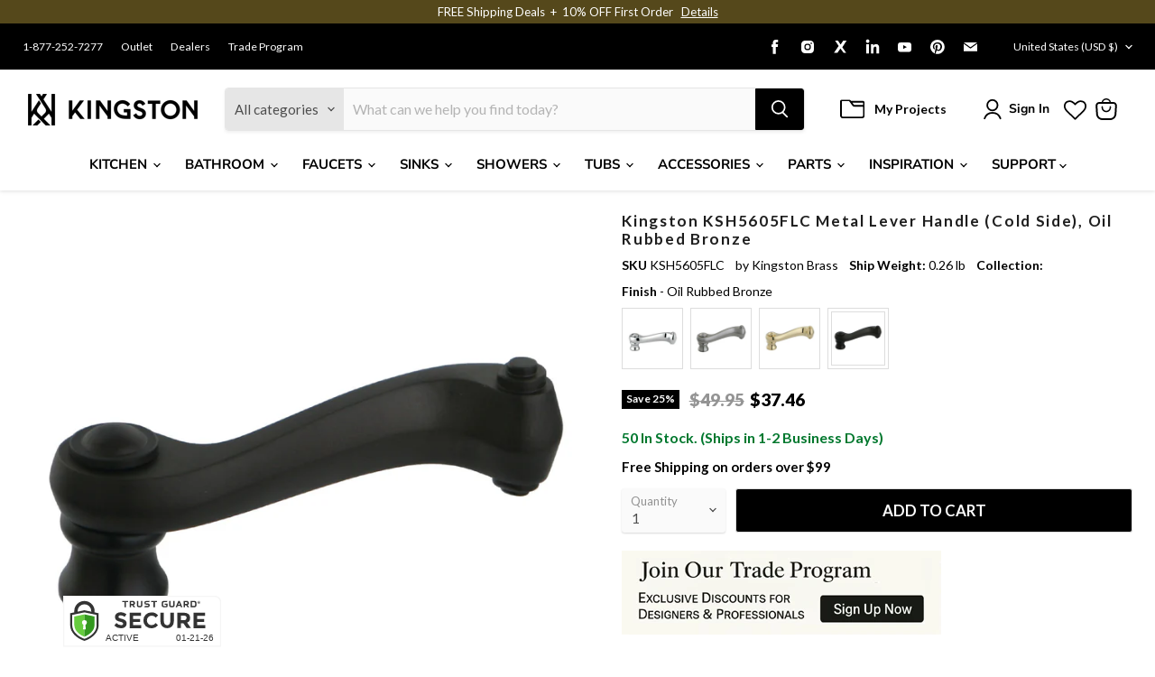

--- FILE ---
content_type: text/javascript; charset=utf-8
request_url: https://www.kingstonbrass.com/products/kingston-brass-ksh5605flc-oil-rubbed-bronze.js
body_size: 1337
content:
{"id":6841493094442,"title":"Kingston KSH5605FLC Metal Lever Handle (Cold Side), Oil Rubbed Bronze","handle":"kingston-brass-ksh5605flc-oil-rubbed-bronze","description":"\u003cp\u003e\u003cstrong\u003e Kingston KSH5605FLC Metal Lever Handle (Cold Side), Oil Rubbed Bronze \u003c\/strong\u003e\u003c\/p\u003e \u003cp\u003e The Kingston Brass metal lever handle provides effortless mobility and style for easy adjustment of water temperature and volume. This will enhance a home with a traditional theme. \u003c\/p\u003e \u003ch3\u003e\u003cstrong\u003eFeatures\u003c\/strong\u003e\u003c\/h3\u003e \u003cul\u003e\n\u003cli\u003eFabricated from high quality metal material\u003c\/li\u003e\n\u003cli\u003eLever handle meets ADA guidelines\u003c\/li\u003e\n\u003cli\u003eCan be used for either hot or cold side\u003c\/li\u003e\n\u003cli\u003e3\/8\" x 16 PT\u003c\/li\u003e\n\u003cli\u003eOverall dimension: (L)3-3\/16\" x (W)11\/16\" x (H)1-1\/8\"\u003c\/li\u003e\n\u003c\/ul\u003e \u003cp\u003e\u003c\/p\u003e \u003cbr\u003e\u003cbr\u003e \u003ch3\u003e\u003cstrong\u003eDisclaimer\u003c\/strong\u003e\u003c\/h3\u003e \u003cp\u003eKingston offers several special finishes that fall into two main groups: antiqued\/distressed and living. Our antiqued\/intentionally distressed finishes include Antique Brass, Antique Copper, Naples Bronze, and Black Stainless. Our living finish is Oil Rubbed Bronze. Antiqued\/distressed finishes have had a darkener applied to create the appearance of patina and age. Due to the nature of plating and distressing processes, each production lot of these finishes varies slightly in brightness and tone. Some degree of inconsistency between items in antiqued or distressed finishes should be expected. We cannot guarantee an exact match between items in these finishes. The differences in tone and brightness are a variation rather than a flaw or defect. Living Finishes change over time. Our Oil Rubbed Bronze will patina over time such as taking on highlights in high-touch areas. We consider this dynamic nature a feature that gives each faucet a unique character over its lifetime of use and does not constitute a defect or flaw. Like our antiqued\/distressed finishes, some degree of inconsistency between living finish items should be expected. We cannot guarantee an exact match between items in Oil Rubbed Bronze.\u003c\/p\u003e \u003ch3\u003e\u003cstrong\u003eDownloads\u003c\/strong\u003e\u003c\/h3\u003e\u003ctable width=\"283\"\u003e\u003ctbody\u003e \u003ctr\u003e\n\u003ctd\u003e\u003cimg src=\"https:\/\/media.kingstonbrass.com\/images\/logos\/adobe-pdf-icon.gif\"\u003e\u003c\/td\u003e \u003ctd\u003e\u003ca style=\"font-weight: bold; font-style: normal;\" href=\"https:\/\/media.kingstonbrass.com\/pdf\/technical\/specs\/kingston-brass-KSH5605FLC-spec-sheet.pdf\" target=\"blank\" rel=\"noopener\"\u003eSpecification Sheet\u003c\/a\u003e\u003c\/td\u003e\n\u003c\/tr\u003e \u003ctr\u003e\n\u003ctd\u003e\u003cimg src=\"https:\/\/media.kingstonbrass.com\/images\/logos\/adobe-pdf-icon.gif\"\u003e\u003c\/td\u003e\n\u003ctd\u003e\u003ca style=\"font-weight: bold; font-style: normal;\" href=\"https:\/\/media.kingstonbrass.com\/pdf\/technical\/parts\/kingston-brass-KSH5605FLC-parts-diagram.pdf\" target=\"blank\" rel=\"noopener\"\u003eParts Diagram\u003c\/a\u003e\u003c\/td\u003e\n\u003c\/tr\u003e \u003c\/tbody\u003e\u003c\/table\u003e","published_at":"2022-06-30T18:16:31-07:00","created_at":"2022-06-30T18:16:32-07:00","vendor":"Kingston Brass","type":"Handle","tags":["Category:Parts","Certified: ADA","cold handle","faucet parts","handle","handles","home improvement","Parcel","parts","plumbing","promo-20OFF","Room:Bathroom","Room:Kitchen","social0","Specialoffers: Sale","Sub Brand:HEIRLOOM","Sub Brand:SONA","Sub Brand:TULARE","Sub Category:Faucet Parts"],"price":3746,"price_min":3746,"price_max":3746,"available":true,"price_varies":false,"compare_at_price":4995,"compare_at_price_min":4995,"compare_at_price_max":4995,"compare_at_price_varies":false,"variants":[{"id":40261086380074,"title":"Default Title","option1":"Default Title","option2":null,"option3":null,"sku":"KSH5605FLC","requires_shipping":true,"taxable":true,"featured_image":{"id":35721592274986,"product_id":6841493094442,"position":1,"created_at":"2026-01-13T09:31:23-08:00","updated_at":"2026-01-13T09:31:25-08:00","alt":null,"width":1500,"height":1500,"src":"https:\/\/cdn.shopify.com\/s\/files\/1\/0569\/6104\/0426\/files\/KSH5605FLC.jpg?v=1768325485","variant_ids":[40261086380074]},"available":true,"name":"Kingston KSH5605FLC Metal Lever Handle (Cold Side), Oil Rubbed Bronze","public_title":null,"options":["Default Title"],"price":3746,"weight":117,"compare_at_price":4995,"inventory_management":"shopify","barcode":"663370176296","featured_media":{"alt":null,"id":27477057372202,"position":1,"preview_image":{"aspect_ratio":1.0,"height":1500,"width":1500,"src":"https:\/\/cdn.shopify.com\/s\/files\/1\/0569\/6104\/0426\/files\/KSH5605FLC.jpg?v=1768325485"}},"quantity_rule":{"min":1,"max":null,"increment":1},"quantity_price_breaks":[],"requires_selling_plan":false,"selling_plan_allocations":[]}],"images":["\/\/cdn.shopify.com\/s\/files\/1\/0569\/6104\/0426\/files\/KSH5605FLC.jpg?v=1768325485"],"featured_image":"\/\/cdn.shopify.com\/s\/files\/1\/0569\/6104\/0426\/files\/KSH5605FLC.jpg?v=1768325485","options":[{"name":"Title","position":1,"values":["Default Title"]}],"url":"\/products\/kingston-brass-ksh5605flc-oil-rubbed-bronze","media":[{"alt":null,"id":27477057372202,"position":1,"preview_image":{"aspect_ratio":1.0,"height":1500,"width":1500,"src":"https:\/\/cdn.shopify.com\/s\/files\/1\/0569\/6104\/0426\/files\/KSH5605FLC.jpg?v=1768325485"},"aspect_ratio":1.0,"height":1500,"media_type":"image","src":"https:\/\/cdn.shopify.com\/s\/files\/1\/0569\/6104\/0426\/files\/KSH5605FLC.jpg?v=1768325485","width":1500}],"requires_selling_plan":false,"selling_plan_groups":[]}

--- FILE ---
content_type: text/json
request_url: https://conf.config-security.com/model
body_size: 86
content:
{"title":"recommendation AI model (keras)","structure":"release_id=0x7d:76:76:31:5d:44:35:38:79:54:3b:2f:55:41:65:7c:51:59:73:4c:4b:5d:7b:63:24:34:64:71:51;keras;4peuan5tqnmcnn54o8modsgbsw9v6s8450vjyyut255wf820fs990s6k1bjj1gsiqsjv3eql","weights":"../weights/7d767631.h5","biases":"../biases/7d767631.h5"}

--- FILE ---
content_type: text/javascript
request_url: https://cdn.shopify.com/extensions/019bde6c-6f74-71a0-9e52-4539429898f4/blockify-shopify-288/assets/blockify-embed.min.js
body_size: 14353
content:
(()=>{"use strict";var __webpack_modules__={786:(e,t,o)=>{o.d(t,{A:()=>l});const n={randomUUID:"undefined"!=typeof crypto&&crypto.randomUUID&&crypto.randomUUID.bind(crypto)};let i;const r=new Uint8Array(16);const a=[];for(let e=0;e<256;++e)a.push((e+256).toString(16).slice(1));function c(e,t=0){return(a[e[t+0]]+a[e[t+1]]+a[e[t+2]]+a[e[t+3]]+"-"+a[e[t+4]]+a[e[t+5]]+"-"+a[e[t+6]]+a[e[t+7]]+"-"+a[e[t+8]]+a[e[t+9]]+"-"+a[e[t+10]]+a[e[t+11]]+a[e[t+12]]+a[e[t+13]]+a[e[t+14]]+a[e[t+15]]).toLowerCase()}function s(e,t,o){const n=(e=e||{}).random??e.rng?.()??function(){if(!i){if("undefined"==typeof crypto||!crypto.getRandomValues)throw new Error("crypto.getRandomValues() not supported. See https://github.com/uuidjs/uuid#getrandomvalues-not-supported");i=crypto.getRandomValues.bind(crypto)}return i(r)}();if(n.length<16)throw new Error("Random bytes length must be >= 16");if(n[6]=15&n[6]|64,n[8]=63&n[8]|128,t){if((o=o||0)<0||o+16>t.length)throw new RangeError(`UUID byte range ${o}:${o+15} is out of buffer bounds`);for(let e=0;e<16;++e)t[o+e]=n[e];return t}return c(n)}const l=function(e,t,o){return!n.randomUUID||t||e?s(e,t,o):n.randomUUID()}}},__webpack_module_cache__={};function __webpack_require__(e){var t=__webpack_module_cache__[e];if(void 0!==t)return t.exports;var o=__webpack_module_cache__[e]={exports:{}};return __webpack_modules__[e](o,o.exports,__webpack_require__),o.exports}__webpack_require__.d=(e,t)=>{for(var o in t)__webpack_require__.o(t,o)&&!__webpack_require__.o(e,o)&&Object.defineProperty(e,o,{enumerable:!0,get:t[o]})},__webpack_require__.o=(e,t)=>Object.prototype.hasOwnProperty.call(e,t);var __webpack_exports__={},uuid__WEBPACK_IMPORTED_MODULE_0__=__webpack_require__(786);function _toConsumableArray(e){return _arrayWithoutHoles(e)||_iterableToArray(e)||_unsupportedIterableToArray(e)||_nonIterableSpread()}function _nonIterableSpread(){throw new TypeError("Invalid attempt to spread non-iterable instance.\nIn order to be iterable, non-array objects must have a [Symbol.iterator]() method.")}function _iterableToArray(e){if("undefined"!=typeof Symbol&&null!=e[Symbol.iterator]||null!=e["@@iterator"])return Array.from(e)}function _arrayWithoutHoles(e){if(Array.isArray(e))return _arrayLikeToArray(e)}function ownKeys(e,t){var o=Object.keys(e);if(Object.getOwnPropertySymbols){var n=Object.getOwnPropertySymbols(e);t&&(n=n.filter(function(t){return Object.getOwnPropertyDescriptor(e,t).enumerable})),o.push.apply(o,n)}return o}function _objectSpread(e){for(var t=1;t<arguments.length;t++){var o=null!=arguments[t]?arguments[t]:{};t%2?ownKeys(Object(o),!0).forEach(function(t){_defineProperty(e,t,o[t])}):Object.getOwnPropertyDescriptors?Object.defineProperties(e,Object.getOwnPropertyDescriptors(o)):ownKeys(Object(o)).forEach(function(t){Object.defineProperty(e,t,Object.getOwnPropertyDescriptor(o,t))})}return e}function _defineProperty(e,t,o){return(t=_toPropertyKey(t))in e?Object.defineProperty(e,t,{value:o,enumerable:!0,configurable:!0,writable:!0}):e[t]=o,e}function _toPropertyKey(e){var t=_toPrimitive(e,"string");return"symbol"==_typeof(t)?t:t+""}function _toPrimitive(e,t){if("object"!=_typeof(e)||!e)return e;var o=e[Symbol.toPrimitive];if(void 0!==o){var n=o.call(e,t||"default");if("object"!=_typeof(n))return n;throw new TypeError("@@toPrimitive must return a primitive value.")}return("string"===t?String:Number)(e)}function _typeof(e){return _typeof="function"==typeof Symbol&&"symbol"==typeof Symbol.iterator?function(e){return typeof e}:function(e){return e&&"function"==typeof Symbol&&e.constructor===Symbol&&e!==Symbol.prototype?"symbol":typeof e},_typeof(e)}function _slicedToArray(e,t){return _arrayWithHoles(e)||_iterableToArrayLimit(e,t)||_unsupportedIterableToArray(e,t)||_nonIterableRest()}function _nonIterableRest(){throw new TypeError("Invalid attempt to destructure non-iterable instance.\nIn order to be iterable, non-array objects must have a [Symbol.iterator]() method.")}function _iterableToArrayLimit(e,t){var o=null==e?null:"undefined"!=typeof Symbol&&e[Symbol.iterator]||e["@@iterator"];if(null!=o){var n,i,r,a,c=[],s=!0,l=!1;try{if(r=(o=o.call(e)).next,0===t){if(Object(o)!==o)return;s=!1}else for(;!(s=(n=r.call(o)).done)&&(c.push(n.value),c.length!==t);s=!0);}catch(e){l=!0,i=e}finally{try{if(!s&&null!=o.return&&(a=o.return(),Object(a)!==a))return}finally{if(l)throw i}}return c}}function _arrayWithHoles(e){if(Array.isArray(e))return e}function _createForOfIteratorHelper(e,t){var o="undefined"!=typeof Symbol&&e[Symbol.iterator]||e["@@iterator"];if(!o){if(Array.isArray(e)||(o=_unsupportedIterableToArray(e))||t&&e&&"number"==typeof e.length){o&&(e=o);var n=0,i=function(){};return{s:i,n:function(){return n>=e.length?{done:!0}:{done:!1,value:e[n++]}},e:function(e){throw e},f:i}}throw new TypeError("Invalid attempt to iterate non-iterable instance.\nIn order to be iterable, non-array objects must have a [Symbol.iterator]() method.")}var r,a=!0,c=!1;return{s:function(){o=o.call(e)},n:function(){var e=o.next();return a=e.done,e},e:function(e){c=!0,r=e},f:function(){try{a||null==o.return||o.return()}finally{if(c)throw r}}}}function _unsupportedIterableToArray(e,t){if(e){if("string"==typeof e)return _arrayLikeToArray(e,t);var o={}.toString.call(e).slice(8,-1);return"Object"===o&&e.constructor&&(o=e.constructor.name),"Map"===o||"Set"===o?Array.from(e):"Arguments"===o||/^(?:Ui|I)nt(?:8|16|32)(?:Clamped)?Array$/.test(o)?_arrayLikeToArray(e,t):void 0}}function _arrayLikeToArray(e,t){(null==t||t>e.length)&&(t=e.length);for(var o=0,n=Array(t);o<t;o++)n[o]=e[o];return n}function _regenerator(){/*! regenerator-runtime -- Copyright (c) 2014-present, Facebook, Inc. -- license (MIT): https://github.com/babel/babel/blob/main/packages/babel-helpers/LICENSE */var e,t,o="function"==typeof Symbol?Symbol:{},n=o.iterator||"@@iterator",i=o.toStringTag||"@@toStringTag";function r(o,n,i,r){var s=n&&n.prototype instanceof c?n:c,l=Object.create(s.prototype);return _regeneratorDefine2(l,"_invoke",function(o,n,i){var r,c,s,l=0,d=i||[],u=!1,f={p:0,n:0,v:e,a:p,f:p.bind(e,4),d:function(t,o){return r=t,c=0,s=e,f.n=o,a}};function p(o,n){for(c=o,s=n,t=0;!u&&l&&!i&&t<d.length;t++){var i,r=d[t],p=f.p,m=r[2];o>3?(i=m===n)&&(s=r[(c=r[4])?5:(c=3,3)],r[4]=r[5]=e):r[0]<=p&&((i=o<2&&p<r[1])?(c=0,f.v=n,f.n=r[1]):p<m&&(i=o<3||r[0]>n||n>m)&&(r[4]=o,r[5]=n,f.n=m,c=0))}if(i||o>1)return a;throw u=!0,n}return function(i,d,m){if(l>1)throw TypeError("Generator is already running");for(u&&1===d&&p(d,m),c=d,s=m;(t=c<2?e:s)||!u;){r||(c?c<3?(c>1&&(f.n=-1),p(c,s)):f.n=s:f.v=s);try{if(l=2,r){if(c||(i="next"),t=r[i]){if(!(t=t.call(r,s)))throw TypeError("iterator result is not an object");if(!t.done)return t;s=t.value,c<2&&(c=0)}else 1===c&&(t=r.return)&&t.call(r),c<2&&(s=TypeError("The iterator does not provide a '"+i+"' method"),c=1);r=e}else if((t=(u=f.n<0)?s:o.call(n,f))!==a)break}catch(t){r=e,c=1,s=t}finally{l=1}}return{value:t,done:u}}}(o,i,r),!0),l}var a={};function c(){}function s(){}function l(){}t=Object.getPrototypeOf;var d=[][n]?t(t([][n]())):(_regeneratorDefine2(t={},n,function(){return this}),t),u=l.prototype=c.prototype=Object.create(d);function f(e){return Object.setPrototypeOf?Object.setPrototypeOf(e,l):(e.__proto__=l,_regeneratorDefine2(e,i,"GeneratorFunction")),e.prototype=Object.create(u),e}return s.prototype=l,_regeneratorDefine2(u,"constructor",l),_regeneratorDefine2(l,"constructor",s),s.displayName="GeneratorFunction",_regeneratorDefine2(l,i,"GeneratorFunction"),_regeneratorDefine2(u),_regeneratorDefine2(u,i,"Generator"),_regeneratorDefine2(u,n,function(){return this}),_regeneratorDefine2(u,"toString",function(){return"[object Generator]"}),(_regenerator=function(){return{w:r,m:f}})()}function _regeneratorDefine2(e,t,o,n){var i=Object.defineProperty;try{i({},"",{})}catch(e){i=0}_regeneratorDefine2=function(e,t,o,n){function r(t,o){_regeneratorDefine2(e,t,function(e){return this._invoke(t,o,e)})}t?i?i(e,t,{value:o,enumerable:!n,configurable:!n,writable:!n}):e[t]=o:(r("next",0),r("throw",1),r("return",2))},_regeneratorDefine2(e,t,o,n)}function asyncGeneratorStep(e,t,o,n,i,r,a){try{var c=e[r](a),s=c.value}catch(e){return void o(e)}c.done?t(s):Promise.resolve(s).then(n,i)}function _asyncToGenerator(e){return function(){var t=this,o=arguments;return new Promise(function(n,i){var r=e.apply(t,o);function a(e){asyncGeneratorStep(r,n,i,a,c,"next",e)}function c(e){asyncGeneratorStep(r,n,i,a,c,"throw",e)}a(void 0)})}}_asyncToGenerator(_regenerator().m(function _callee7(){var _window,_url$origin,_window3,_window4,_globalThis$navigator,_window5,_window6,_blockifyAnalyzer,_blockifyAnalyzer2,_blockifyAnalyzer3,cookieAnalyzerName,cookieAccessName,cookieHistoriesName,cookieReferrerName,cookieFirstIPName,cookieFirstAccessUrlName,overlaySessionKey,appMetafield,trackVa,extensionsChecker,removeOverLay,url,getURLSearchParams,ipv4Pattern,ipv6Pattern,blockRightClick,keysWithCtrl,blockCopy,blockDevtool,ctrlShiftKey,validateIPAddress,userAgent,isLighthouseMode,isGoogleBot,isFacebookBot,isBingBot,isWhitelistUA,isWhitelistBots,AntiInspect,identifierId,blockifyBaseUrl,storefrontApiUrl,bucketUrl,getCookie,setCookie,destroyCookie,getSessionStorage,setSessionStorage,isAdminAccess,detectByLanguage,detectByTimezone,detectChinaBrowser,detectByIntl,lightDetectChinaRegion,blockifyAnalyzer,totalTimeOnSite,sessionEndTime,sessionStartTime,checkIpSessionID,previousIp,isAdmin,startOrResumeSession,calculateTotalTimeOnSite,head,link,ipAddress,checkIpBlock,trackingTimeOnSite,_t9;return _regenerator().w(function(_context7){for(;;)switch(_context7.p=_context7.n){case 0:if(detectByIntl=function(){var e=Intl.DateTimeFormat().resolvedOptions().locale;return{isCN:"zh-CN"===e,isHK:"zh-HK"===e,isTW:"zh-TW"===e,raw:e}},detectChinaBrowser=function(){var e=arguments.length>0&&void 0!==arguments[0]?arguments[0]:navigator.userAgent,t=Object.entries({wechat:/micromessenger/i,qq:/qqbrowser|qq\//i,uc:/ucbrowser/i,baidu:/baidu|bidubrowser/i,qihoo360:/360se|qihoo|qhbrowser/i,sogou:/sogou/i,huawei:/huaweibrowser/i}).filter(function(t){return _slicedToArray(t,2)[1].test(e)}).map(function(e){return _slicedToArray(e,1)[0]});return{isChinaBrowser:t.length>0,hits:t}},detectByTimezone=function(){var e=Intl.DateTimeFormat().resolvedOptions().timeZone;return{isCN:"Asia/Shanghai"===e,isHK:"Asia/Hong_Kong"===e,isTW:"Asia/Taipei"===e,raw:e}},detectByLanguage=function(){var e=((arguments.length>0&&void 0!==arguments[0]?arguments[0]:navigator.language)||"").toLowerCase();return{isCN:"zh-cn"===e||"zh"===e,isHK:"zh-hk"===e,isTW:"zh-tw"===e,raw:e}},cookieAnalyzerName="__blockify::analyzer",cookieAccessName="__blockify::access",cookieHistoriesName="__blockify::histories",cookieReferrerName="__blockify::referrer",cookieFirstIPName="__blockify::first-ip",cookieFirstAccessUrlName="__blockify::first-access-url",overlaySessionKey="__blockify::overlay_shown",appMetafield=null!==(_window=window)&&void 0!==_window&&_window.ipBlockerMetafields?JSON.parse(window.ipBlockerMetafields):void 0,trackVa=void 0===appMetafield||!!appMetafield.activeApp&&((null==appMetafield?void 0:appMetafield.blockByMetafield)&&(null==appMetafield?void 0:appMetafield.visitorAnalytic)||!appMetafield.blockByMetafield),extensionsChecker=function(){return new Promise(function(e){var t,o=/alihunter.io|ppspy.com|winninghunter.com|minea.com/i,n=new Set,i=0,r=function(){var e=_asyncToGenerator(_regenerator().m(function e(t){var a,c,s,l,d,u;return _regenerator().w(function(e){for(;;)switch(e.p=e.n){case 0:if(t&&t.nodeType&&1===t.nodeType){e.n=1;break}return e.a(2);case 1:if(!(null!=(a=String(t.className||""))&&a.includes("ppspy-exp-view-root")||null!=a&&a.includes("ppspy-container")||null!=a&&a.includes("winning-hunter"))){e.n=2;break}return n.add(t.className),t.remove(),i++,y(),e.a(2);case 2:if("SCRIPT"!==t.tagName){e.n=11;break}if(!t.src||!t.src.includes("chrome-extension://")){e.n=9;break}if(!o.test(t.src)){e.n=3;break}return n.add(t.src),t.remove(),i++,y(),e.a(2);case 3:if(!document.contains(t)){e.n=9;break}return e.p=4,e.n=5,fetch(t.src);case 5:return c=e.v,e.n=6,c.text();case 6:if(s=e.v,!o.test(s)){e.n=7;break}return n.add(t.src),t.remove(),i++,y(),e.a(2);case 7:e.n=9;break;case 8:e.p=8,e.v;case 9:if(!(l=t.textContent||t.innerText)||!o.test(l)){e.n=10;break}return n.add("inline-script"),t.remove(),i++,y(),e.a(2);case 10:e.n=12;break;case 11:if("IFRAME"!==t.tagName||!t.src||!o.test(t.src)){e.n=12;break}return n.add(t.src),t.remove(),i++,y(),e.a(2);case 12:if(!t.attributes){e.n=15;break}d=0;case 13:if(!(d<t.attributes.length)){e.n=15;break}if(!(u=t.attributes[d]).value||!(u.value.includes("ppspy-container")||u.value.includes("ppspy-exp-view-root")||u.value.includes("winning-hunter"))){e.n=14;break}return n.add(u.value),t.remove(),i++,y(),e.a(2);case 14:d++,e.n=13;break;case 15:t.childNodes&&t.childNodes.length>0&&t.childNodes.forEach(function(e){1===e.nodeType&&r(e)});case 16:return e.a(2)}},e,null,[[4,8]])}));return function(t){return e.apply(this,arguments)}}(),a=null!==(t=window)&&void 0!==t&&t.ipBlockerMetafields?JSON.parse(window.ipBlockerMetafields):void 0,c=!(null==a||!a.disableSpyExtensions),s=!(null==a||!a.activeApp);if(!c||!s)return e(!1);var l=0;var d=setInterval(function(){var t,o,i=document.getElementById("shop-analysis-shadow-host"),r=_createForOfIteratorHelper(document.querySelectorAll("plasmo-csui"));try{for(r.s();!(o=r.n()).done;){var a=o.value;if(null!=a&&a.shadowRoot&&(shadowHost=a.shadowRoot.querySelector("#plasmo-shadow-container button"),shadowHost)){t=shadowHost;break}}}catch(e){r.e(e)}finally{r.f()}if(i&&(i.style.display="none !important",i.shadowRoot&&(i.shadowRoot.innerHTML="")),t&&i)return t.style="display: none !important;",t.remove(),n.add("minea"),clearInterval(d),e(!0);++l>=3&&clearInterval(d)},1500),u=new MutationObserver(function(e){var t,o=_createForOfIteratorHelper(e);try{for(o.s();!(t=o.n()).done;){var n=t.value;"childList"===n.type&&n.addedNodes.length>0&&n.addedNodes.forEach(function(e){Promise.resolve().then(function(){return r(e)})})}}catch(e){o.e(e)}finally{o.f()}});u.observe(document.documentElement,{childList:!0,subtree:!0});var f=new MutationObserver(function(e){n.size>0&&e.forEach(function(e){e.addedNodes.forEach(function(e){var t;1!==e.nodeType||null!==(t=e.id)&&void 0!==t&&t.includes("blockify---")||e.remove()})})});document.addEventListener("DOMContentLoaded",function(){document.body&&f.observe(document.body,{childList:!0,subtree:!1})});var p=0,m=setInterval(function(){n.size>0&&n.size!==p&&(p=n.size)},500),y=function(){(n.size>0||i>=10)&&(u.disconnect(),f.disconnect(),clearInterval(m),e(n.size>0))};setTimeout(function(){u.disconnect(),f.disconnect(),clearInterval(m),e(n.size>0)},2e3)})},removeOverLay=function(){if(!window.blockifyisPressEsc){var e;null===(e=document)||void 0===e||null===(e=e.body)||void 0===e||null===(e=e.classList)||void 0===e||e.remove("blockify-hidden");var t=document.getElementById("blockifyOverlay");t&&t.remove(),window.blockifyChecking=!1}},url=new URL(window.location.href),null==url||null===(_url$origin=url.origin)||void 0===_url$origin||!_url$origin.endsWith("shopifypreview.com")){_context7.n=1;break}return document.addEventListener("DOMContentLoaded",function(){removeOverLay()}),_context7.a(2);case 1:if(null===(_window3=window)||void 0===_window3||!_window3.Shopify||null===(_window4=window)||void 0===_window4||null===(_window4=_window4.Shopify)||void 0===_window4||!_window4.designMode){_context7.n=2;break}return document.addEventListener("DOMContentLoaded",function(){removeOverLay()}),_context7.a(2);case 2:return getURLSearchParams=function(e){return new URLSearchParams(window.location.search).get(e)||void 0},ipv4Pattern=/^((25[0-5]|2[0-4][0-9]|[01]?[0-9][0-9]?)(\.|$)){4}$/,ipv6Pattern=/(?:^|(?=\s))(([0-9a-fA-F]{1,4}:){7,7}[0-9a-fA-F]{1,4}|([0-9a-fA-F]{1,4}:){1,7}:|([0-9a-fA-F]{1,4}:){1,6}:[0-9a-fA-F]{1,4}|([0-9a-fA-F]{1,4}:){1,5}(:[0-9a-fA-F]{1,4}){1,2}|([0-9a-fA-F]{1,4}:){1,4}(:[0-9a-fA-F]{1,4}){1,3}|([0-9a-fA-F]{1,4}:){1,3}(:[0-9a-fA-F]{1,4}){1,4}|([0-9a-fA-F]{1,4}:){1,2}(:[0-9a-fA-F]{1,4}){1,5}|[0-9a-fA-F]{1,4}:((:[0-9a-fA-F]{1,4}){1,6})|:((:[0-9a-fA-F]{1,4}){1,7}|:)|fe80:(:[0-9a-fA-F]{0,4}){0,4}%[0-9a-zA-Z]{1,}|::(ffff(:0{1,4}){0,1}:){0,1}((25[0-5]|(2[0-4]|1{0,1}[0-9]){0,1}[0-9])\.){3,3}(25[0-5]|(2[0-4]|1{0,1}[0-9]){0,1}[0-9])|([0-9a-fA-F]{1,4}:){1,4}:((25[0-5]|(2[0-4]|1{0,1}[0-9]){0,1}[0-9])\.){3,3}(25[0-5]|(2[0-4]|1{0,1}[0-9]){0,1}[0-9]))(?=\s|$)/,blockRightClick=function(){return document.addEventListener("contextmenu",function(e){return e.preventDefault(),e.stopPropagation(),e.stopImmediatePropagation(),e.returnValue=!1,!1})},keysWithCtrl=new Set(["s","x","c","a","u"]),blockCopy=function(){return document.addEventListener("keydown",function(e){if((e.ctrlKey||e.metaKey)&&keysWithCtrl.has(e.key.toLowerCase()))return e.returnValue=!1,e.preventDefault(),e.stopPropagation(),e.stopImmediatePropagation(),!1})},blockDevtool=function(){return document.addEventListener("keydown",function(e){if("F12"===e.key||ctrlShiftKey(e,"I")||ctrlShiftKey(e,"J")||ctrlShiftKey(e,"C")||(e.ctrlKey||e.metaKey)&&"u"===e.key)return e.returnValue=!1,e.preventDefault(),e.stopPropagation(),e.stopImmediatePropagation(),!1})},ctrlShiftKey=function(e,t){return(e.ctrlKey||e.metaKey)&&e.shiftKey&&e.key===t},validateIPAddress=function(e){var t=null==e?void 0:e.trim();return ipv4Pattern.test(t)||ipv6Pattern.test(t)},userAgent=(null===globalThis||void 0===globalThis||null===(_globalThis$navigator=globalThis.navigator)||void 0===_globalThis$navigator?void 0:_globalThis$navigator.userAgent)||"unknown",isLighthouseMode=/Lighthouse/i.test(userAgent),isGoogleBot=/Googlebot|Google-InspectionTool|Storebot-Google|AdsBot-Google|GoogleOther|Google-CloudVertexBot|Google-Extended|APIs-Google|Mediapartners-Google|Google-Safety|DuplexWeb-Google|googleweblight|FeedFetcher-Google|GoogleProducer|Google-Read-Aloud|Google-Site-Verification/i.test(userAgent),isFacebookBot=/facebookexternalhit|facebookcatalog|meta-webindexer|meta-externalads|meta-externalagent|meta-externalfetcher|Facebot/i.test(userAgent),isBingBot=/bingbot|adidxbot/i.test(userAgent),isWhitelistUA=/www.trustedsite.com/i.test(userAgent),isWhitelistBots=isLighthouseMode||isGoogleBot||isFacebookBot||isBingBot||isWhitelistUA,AntiInspect=function(){var CHECK_INTERVAL_MS=750,animationFrameId=null,debuggerIntervalId=null,isLockdownActive=!1,lastCheckTimestamp=0,isIE=/trident/i.test(userAgent)||/msie/i.test(userAgent),isEdge=/edge/i.test(userAgent),isFirefox="InstallTrigger"in((null===globalThis||void 0===globalThis?void 0:globalThis.window)||{})||/firefox/i.test(userAgent),now=function(){return"undefined"!=typeof performance?performance.now():Date.now()},createLargeObject=function(){for(var e={},t=0;t<500;t++)e["".concat(t)]="".concat(t);return e},createLargeObjectArray=function(){for(var e=createLargeObject(),t=[],o=0;o<50;o++)t.push(e);return t},largeObjectArray,getLargeObjectArray=function(){return null!=largeObjectArray?largeObjectArray:createLargeObjectArray()},cacheConsoleMethod=function(e){if(console){if(!isIE&&!isEdge)return console[e];if("log"===e||"clear"===e)return function(){for(var t=arguments.length,o=new Array(t),n=0;n<t;n++)o[n]=arguments[n];console[e].apply(console,o)}}return function(){}},calcTablePrintTime=function(){var e=getLargeObjectArray(),t=now();return cacheConsoleMethod("table")(e),now()-t},calcLogPrintTime=function(){var e=getLargeObjectArray(),t=now();return cacheConsoleMethod("log")(e),now()-t},isMobile=function(){var e,t,o;return!(null===(e=navigator)||void 0===e||null===(e=e.userAgentData)||void 0===e||!e.mobile)||/Mobi|Android|iPhone|iPad|iPod/i.test(null!==(t=null===(o=navigator)||void 0===o?void 0:o.userAgent)&&void 0!==t?t:"")},maxPrintTime=0,devtoolsChecker=function(){var e=_asyncToGenerator(_regenerator().m(function e(){var t,o;return _regenerator().w(function(e){for(;;)switch(e.n){case 0:if(!isMobile()){e.n=1;break}return e.a(2,!1);case 1:if(t=calcTablePrintTime(),o=calcLogPrintTime(),maxPrintTime=Math.max(maxPrintTime,o),cacheConsoleMethod("clear")(),0!==t){e.n=2;break}return e.a(2,!1);case 2:if(0!==maxPrintTime){e.n=3;break}return e.a(2,!1);case 3:return e.a(2,t>10*maxPrintTime)}},e)}));return function(){return e.apply(this,arguments)}}(),annihilateDOM=function(){Array.from(document.body.childNodes).forEach(function(e){e.nodeType===Node.ELEMENT_NODE&&"blockify-devtools-warning"!==e.id&&e.remove()}),console.log("[AntiInspect] DOM content has been annihilated.")},showLockdownOverlay=function(){if(!document.getElementById("blockify-devtools-warning")){var e=document.createElement("div");e.id="blockify-devtools-warning",e.innerHTML='\n      <div class="blockify-modal">\n        <div class="blockify-modal-icon">\n          <svg xmlns="http://www.w3.org/2000/svg" width="64" height="64" viewBox="0 0 24 24" fill="none" stroke="currentColor" stroke-width="2" stroke-linecap="round" stroke-linejoin="round">\n            <path d="M12 22s8-4 8-10V5l-8-3-8 3v7c0 6 8 10 8 10z"></path>\n            <path d="M12 8v4"></path>\n            <path d="M12 16h.01"></path>\n          </svg>\n        </div>\n        <h2 class="blockify-modal-title">Access Restricted</h2>\n        <p class="blockify-modal-text">\n          For security reasons, using browser developer tools is not permitted on this site.\n          <br>\n          Please close the console to continue.\n        </p>\n      </div>\n    ';var t=document.createElement("style");t.id="blockify-devtools-style",t.innerHTML='\n        @keyframes blockifyFadeIn {\n            from { opacity: 0; transform: scale(0.95); }\n            to { opacity: 1; transform: scale(1); }\n        }\n\n        #blockify-devtools-warning {\n            position: fixed;\n            top: 0;\n            left: 0;\n            width: 100vw;\n            height: 100vh;\n            z-index: 2147483647; /* Highest z-index */\n            display: flex;\n            align-items: center;\n            justify-content: center;\n            padding: 20px;\n            box-sizing: border-box; /* Important for padding */\n            background-color: rgba(10, 10, 25, 0.7);\n            backdrop-filter: blur(8px);\n            -webkit-backdrop-filter: blur(8px);\n            font-family: -apple-system, BlinkMacSystemFont, "Segoe UI", Roboto, Helvetica, Arial, sans-serif, "Apple Color Emoji", "Segoe UI Emoji", "Segoe UI Symbol";\n        }\n\n        .blockify-modal {\n            background: linear-gradient(145deg, #2a2a40, #1e1e2f);\n            color: #E0E0E0;\n            padding: 40px;\n            border-radius: 16px;\n            text-align: center;\n            max-width: 520px; /* Increased max-width slightly for larger text */\n            width: 100%;\n            border: 1px solid rgba(255, 255, 255, 0.1);\n            box-shadow: 0 10px 30px rgba(0, 0, 0, 0.4);\n            animation: blockifyFadeIn 0.3s ease-out forwards;\n        }\n\n        .blockify-modal-icon svg {\n            color: #FF5555;\n            margin-bottom: 20px;\n            width: 56px; /* Adjusted icon size for better balance */\n            height: 56px;\n        }\n\n        .blockify-modal-title {\n            /* UPDATED: Increased font size for desktop */\n            font-size: 28px;\n            font-weight: 600;\n            margin: 0 0 16px 0; /* Adjusted margin for new font size */\n            color: #FFFFFF;\n        }\n\n        .blockify-modal-text {\n            /* UPDATED: Increased font size for desktop */\n            font-size: 18px;\n            line-height: 1.6;\n            margin: 0;\n            opacity: 0.8;\n        }\n\n        /* === NEW: Responsive Design for Mobile === */\n        @media (max-width: 600px) {\n            .blockify-modal {\n                padding: 30px 25px; /* Reduce padding on smaller screens */\n            }\n\n            .blockify-modal-icon svg {\n                width: 48px;\n                height: 48px;\n            }\n\n            .blockify-modal-title {\n                /* Keep original smaller font size for mobile */\n                font-size: 22px;\n            }\n\n            .blockify-modal-text {\n                /* Keep original smaller font size for mobile */\n                font-size: 15px;\n            }\n        }\n    ',document.body.appendChild(e),document.head.appendChild(t)}},_intelligentLoop=function intelligentLoop(timestamp){animationFrameId=requestAnimationFrame(_intelligentLoop),timestamp-lastCheckTimestamp<CHECK_INTERVAL_MS||(lastCheckTimestamp=timestamp,devtoolsChecker().then(function(isDetectedAsync){var isDetected=isDetectedAsync;isLockdownActive?isDetected||(debuggerIntervalId&&clearInterval(debuggerIntervalId),animationFrameId&&cancelAnimationFrame(animationFrameId),debuggerIntervalId=null,animationFrameId=null,window.location.reload()):isDetected&&(isLockdownActive=!0,annihilateDOM(),showLockdownOverlay(),debuggerIntervalId||(debuggerIntervalId=setInterval(function(){eval("debugger;")},1e3)))}).catch(function(e){console.error("[AntiInspect] Error during devtools check:",e)}))};return{start:function(){animationFrameId||("1"!==localStorage.getItem("__ANTI_INSPECT_DISABLED")?animationFrameId=requestAnimationFrame(_intelligentLoop):console.warn("[AntiInspect] Monitoring disabled by dev mode."))}}}(),identifierId=(null===(_window5=window)||void 0===_window5?void 0:_window5.blockifyShopIdentifier)||(null===(_window6=window)||void 0===_window6||null===(_window6=_window6.Shopify)||void 0===_window6?void 0:_window6.shop),blockifyBaseUrl=window.blockifyBaseUrl,storefrontApiUrl=window.storefrontApiUrl,bucketUrl=window.bucketUrl,getCookie=function(){var e=arguments.length>0&&void 0!==arguments[0]?arguments[0]:cookieAnalyzerName;if("string"!=typeof e||""===e)return console.error("Invalid cookie name"),null;try{var t,o=_createForOfIteratorHelper(document.cookie.split("; "));try{for(o.s();!(t=o.n()).done;){var n=_slicedToArray(t.value.split("="),2),i=n[0],r=n[1];if(i===e)try{return JSON.parse(decodeURIComponent(r))}catch(e){return decodeURIComponent(r)}}}catch(e){o.e(e)}finally{o.f()}return null}catch(e){return console.error("Error reading cookie:",e),null}},setCookie=function(e){var t=arguments.length>1&&void 0!==arguments[1]?arguments[1]:cookieAnalyzerName,o=arguments.length>2?arguments[2]:void 0;if(t&&"string"==typeof t)if(e&&"object"===_typeof(e))try{var n=getCookie(t),i=n?_objectSpread(_objectSpread({},n),e):e,r="".concat(t,"=").concat(encodeURIComponent(JSON.stringify(i)));if(o){var a=new Date(o);if(isNaN(a.getTime()))return void console.error("Invalid expiration date");r+="; expires=".concat(a.toUTCString())}document.cookie=r}catch(e){return void console.error("Error setting cookie:",e)}else console.error("Invalid data");else console.error("Invalid cookie name")},destroyCookie=function(){var e=arguments.length>0&&void 0!==arguments[0]?arguments[0]:cookieAnalyzerName;if(e&&"string"==typeof e)try{document.cookie="".concat(e,"=; expires=Thu, 01 Jan 1970 00:00:00 UTC; path=/;")}catch(e){return void console.error("Error destroying cookie:",e)}else console.error("Invalid cookie name")},getSessionStorage=function(e){try{var t,o=null===(t=window)||void 0===t?void 0:t.sessionStorage.getItem(e);return o?JSON.parse(o):null}catch(e){return console.error("Error reading session storage:",e),null}},setSessionStorage=function(e,t){try{var o;null===(o=window)||void 0===o||o.sessionStorage.setItem(e,JSON.stringify(t))}catch(e){return void console.error("Error setting session storage:",e)}},isAdminAccess=function(){var e,t,o=null!==(e=null==appMetafield?void 0:appMetafield.token)&&void 0!==e?e:"",n=null===(t=new URL(window.location.href).searchParams)||void 0===t?void 0:t.get("siteBlockifyAccess");if(n)setCookie({token:n},cookieAccessName);else{var i=getCookie(cookieAccessName);n=null==i?void 0:i.token}return n===o},lightDetectChinaRegion=function(){try{var e=detectByLanguage(),t=detectByTimezone(),o=detectByIntl(),n=detectChinaBrowser(),i=0,r="other",a=[];return n.isChinaBrowser&&(i+=2,a.push("browser:".concat(n.hits.join(",")))),(e.isCN||e.isHK||e.isTW)&&(i++,a.push("language")),(t.isCN||t.isHK||t.isTW)&&(i++,a.push("timezone")),e.isHK||t.isHK||o.isHK?r="HK":e.isTW||t.isTW||o.isTW?r="TW":(e.isCN||t.isCN||n.isChinaBrowser)&&(r="CN"),{area:r,isChinaRelated:"other"!==r,confidence:Math.min(i/4,1),reasons:a}}catch(e){return console.log(e),{area:"other",isChinaRelated:!1,confidence:0,reasons:[],err:e.message}}},blockifyAnalyzer=getCookie(),totalTimeOnSite=0,sessionStartTime=null===(_blockifyAnalyzer=blockifyAnalyzer)||void 0===_blockifyAnalyzer?void 0:_blockifyAnalyzer.startTime,checkIpSessionID=null===(_blockifyAnalyzer2=blockifyAnalyzer)||void 0===_blockifyAnalyzer2?void 0:_blockifyAnalyzer2.sessionId,previousIp=null===(_blockifyAnalyzer3=blockifyAnalyzer)||void 0===_blockifyAnalyzer3?void 0:_blockifyAnalyzer3.ip,isAdmin=isAdminAccess(),startOrResumeSession=function(){var e=_asyncToGenerator(_regenerator().m(function e(){return _regenerator().w(function(e){for(;;)switch(e.n){case 0:sessionStartTime||(sessionStartTime=Date.now(),setCookie({startTime:sessionStartTime}));case 1:return e.a(2)}},e)}));return function(){return e.apply(this,arguments)}}(),calculateTotalTimeOnSite=function(){if(sessionStartTime){var e=+(sessionEndTime=Date.now())-+sessionStartTime;totalTimeOnSite=Math.floor(+e/1e3)}},window.addEventListener("load",startOrResumeSession),head=document.querySelector("head"),link=document.createElement("link"),link.type="text/css",link.rel="stylesheet",link.href="".concat(bucketUrl,"/css/common.css?v=").concat(Date.now()),head.appendChild(link),checkIpBlock=function(){var e=_asyncToGenerator(_regenerator().m(function e(){var t,o,n,i,r,a,c,s,l,d,u,f,p,m,y,v,b,h,k,g,w,_,A,I,T,S,C,O,x,E,L,P,D,B,M,N,U,j,F,R,z,G,H,K,W,q,J,V,$,Z,Y,Q,X,ee,te,oe,ne,ie,re,ae,ce,se,le,de,ue,fe,pe,me,ye,ve,be,he,ke,ge,we,_e,Ae;return _regenerator().w(function(e){for(;;)switch(e.p=e.n){case 0:if(k=null!==(t=window)&&void 0!==t&&t.ipBlockerMetafields?JSON.parse(window.ipBlockerMetafields):void 0,g=null!==(o=window)&&void 0!==o&&o.blockifyRules?JSON.parse(window.blockifyRules):[],w=!(null==k||!k.activeApp),_=!(null==k||!k.blockByMetafield),A=!(null==k||!k.visitorAnalytic),w&&!isAdmin){e.n=1;break}return e.a(2);case 1:if(I=function(e){"Escape"===e.key&&(window.blockifyisPressEsc=!0)},document.addEventListener("keydown",I),!(isBingBot||isGoogleBot||isFacebookBot)){e.n=2;break}return removeOverLay(),e.a(2);case 2:if(!(["6c9e98-2.myshopify.com"].includes(identifierId)&&null!=userAgent&&userAgent.includes("OAI-SearchBot/1.0")||null!=userAgent&&userAgent.includes("https://openai.com/searchbot"))){e.n=3;break}return removeOverLay(),e.a(2);case 3:if(!["mantelsdirect.myshopify.com"].includes(identifierId)||null==userAgent||!userAgent.includes("Mozilla/5.0 AppleWebKit/537.36 (KHTML, like Gecko); compatible; ChatGPT-User/1.0; +https://openai.com/bot")){e.n=4;break}return removeOverLay(),e.a(2);case 4:if(!["coloraddicted-com.myshopify.com"].includes(identifierId)||null==userAgent||!userAgent.includes("Mozilla/5.0 (compatible; TrustedSite/1.0; +http://www.trustedsite.com/crawler)")){e.n=5;break}return removeOverLay(),e.a(2);case 5:if(identifierId){e.n=6;break}return e.a(2,removeOverLay());case 6:if(S=null===(n=getCookie(cookieHistoriesName))||void 0===n?void 0:n.ip,C=getURLSearchParams("siteBlockifyAccess"),O=!!getURLSearchParams("blockify-test-page"),x=null===(i=getCookie(cookieFirstIPName))||void 0===i?void 0:i.ip,E=null===(r=getCookie(cookieFirstAccessUrlName))||void 0===r?void 0:r.url,L=!1,P={},E||setCookie({url:window.location.href},cookieFirstAccessUrlName),C&&setCookie({token:C},cookieAccessName),D=["nagano-market.myshopify.com","nagano-dev.myshopify.com","binhnt-dev.myshopify.com"],!identifierId||!D.includes(identifierId)){e.n=11;break}return e.p=7,B=new AbortController,M=setTimeout(function(){return B.abort()},5e3),e.n=8,fetch("".concat(blockifyBaseUrl,"/block/check-auto?identifierId=").concat(identifierId),{signal:B.signal,headers:{"ngrok-skip-browser-warning":"true","Content-Type":"application/json"}});case 8:return e.n=9,e.v.json();case 9:N=e.v,U=N.autoBlock,j=N.ip,ipAddress=j,L=!!U,U||destroyCookie(cookieHistoriesName),clearTimeout(M),e.n=11;break;case 10:e.p=10,e.v;case 11:return e.p=11,e.n=12,fetch("https://ip-check-perf.radar.cloudflare.com/api/info");case 12:if(!(F=e.v).ok){e.n=14;break}return e.n=13,F.json();case 13:R=e.v,ipAddress=R.ip_address;case 14:e.n=16;break;case 15:e.p=15,e.v;case 16:return e.p=16,z=setTimeout(function(){try{removeOverLay()}catch(e){}},5e3),e.n=17,_asyncToGenerator(_regenerator().m(function e(){var t,o,n,i,r,a,c,s,l,d,u,f,p,m,y,v,b,h,w,I,L,D,B,M,N,U,j,F,R,z,G,H,K,W,q,J,V,$,Z,Y,Q,X,ee,te;return _regenerator().w(function(e){for(;;)switch(e.p=e.n){case 0:if(startOrResumeSession(),calculateTotalTimeOnSite(),p=(null===(t=window)||void 0===t?void 0:t.blockifyCollectionId)||("collection"===(null===(o=window.__st)||void 0===o?void 0:o.p)?null===(n=window.__st)||void 0===n?void 0:n.rid:void 0),m=null!==(i=window)&&void 0!==i&&i.blockifyProductCollections?window.blockifyProductCollections:[],y=lightDetectChinaRegion(),v={identifierId,ipHistory:validateIPAddress(S)?S:void 0,productId:"product"===(null===(r=window.__st)||void 0===r?void 0:r.p)?null!==(a=null===(c=window)||void 0===c||null===(c=c.meta)||void 0===c||null===(c=c.product)||void 0===c?void 0:c.id)&&void 0!==a?a:null===(s=window.__st)||void 0===s?void 0:s.rid:void 0,collectionId:p,productCollections:m,siteBlockifyAccess:C||(null===(l=getCookie(cookieAccessName))||void 0===l?void 0:l.token)||void 0,isTestPage:O,accessUrl:window.location.href,firstIp:validateIPAddress(x)?x:void 0,pageId:"page"===(null===(d=window.__st)||void 0===d?void 0:d.p)||"page"===(null===(u=window.__st)||void 0===u?void 0:u.rtyp)?null===(f=window.__st)||void 0===f?void 0:f.rid:void 0,firstAccessUrl:E||window.location.href,ipAddress},["vancouver-luxury-diamonds.myshopify.com","jewelryshopping-com.myshopify.com","viani-milano.myshopify.com","booksdeli.myshopify.com","african-american-gift-guides.myshopify.com","potager-store.myshopify.com","potager-store.myshopify.com","kafiloe.myshopify.com","midwest-fragrance-company.myshopify.com","vintagedumarko.myshopify.com","jdm-performance-parts-centre.myshopify.com","gingham-and-heels.myshopify.com","colamyhome.myshopify.com","puracashmere.myshopify.com","sks-usa.myshopify.com","df992a.myshopify.com","cusdisplay.myshopify.com","f44aeb-5.myshopify.com","kanileaukulele.myshopify.com","eeboo-dtc.myshopify.com","agapao-store.myshopify.com","franceschetti.myshopify.com","ccorea.myshopify.com","563d09-5f.myshopify.com","pragnik.myshopify.com","larote.myshopify.com","millenniumstoriesjp.myshopify.com","tink-posh.myshopify.com","congnc-teststore-1.myshopify.com","chuot-green-test.myshopify.com"].includes(identifierId)&&(v.extraInfo=y),b=getCookie(cookieReferrerName),document.referrer?(h=new URL(window.location.href),(null==(w=new URL(document.referrer))?void 0:w.host)!==(null==h?void 0:h.host)&&(setCookie({referrer:document.referrer},cookieReferrerName),v.referringUrl=document.referrer)):b&&(v.referringUrl=b.referrer),!ipv6Pattern.test(ipAddress)){e.n=6;break}return e.p=1,e.n=2,fetch("https://ipv4-check-perf.radar.cloudflare.com/api/info");case 2:if(!(I=e.v).ok){e.n=4;break}return e.n=3,I.json();case 3:L=e.v,ipv4Pattern.test(L.ip_address)&&(v.ipv4=L.ip_address);case 4:e.n=6;break;case 5:e.p=5,e.v;case 6:return D=new Headers({"ngrok-skip-browser-warning":"true","Content-Type":"application/json"}),checkIpSessionID&&D.set("check-ip-session-id",checkIpSessionID),totalTimeOnSite&&D.set("check-ip-time-on-site",totalTimeOnSite),sessionStartTime&&D.set("check-ip-started-time",sessionStartTime),sessionEndTime&&D.set("check-ip-ended-time",sessionEndTime),e.p=7,e.n=8,extensionsChecker();case 8:B=e.v,D.set("check-ip-sxdt",B?1:0),e.n=10;break;case 9:e.p=9,e.v;case 10:if(!_){e.n=26;break}return U={ip:ipAddress},P.showWatermark=!(null==k||!k.showWatermark),e.p=11,e.n=12,fetch("https://apps.synctrack.io/admin-tracking-paypal/api/location/ip-location".concat(ipAddress?"?ip=".concat(ipAddress):""),{method:"GET",headers:{"Content-Type":"application/json"}});case 12:if(!(j=e.v).ok){e.n=14;break}return e.n=13,j.json();case 13:F=e.v,(R=F.data)&&(U=_objectSpread(_objectSpread({},U),{},{countryCode:R.country_code,countryName:R.country_name,regionName:R.region_name,cityName:R.city_name,latitude:R.latitude,longitude:R.longitude,zipCode:R.zip_code,timeZone:R.time_zone})),e.n=17;break;case 14:return e.n=15,fetch("https://get.geojs.io/v1/ip/geo/".concat(ipAddress,".json"),{method:"GET",headers:{"Content-Type":"application/json"}});case 15:if(!(z=e.v).ok){e.n=17;break}return e.n=16,z.json();case 16:G=e.v,U=_objectSpread(_objectSpread({},U),{},{countryCode:G.country_code,countryName:G.country,regionName:G.region,cityName:G.city,latitude:G.latitude,longitude:G.longitude,timeZone:G.timezone});case 17:e.n=19;break;case 18:e.p=18,ee=e.v,console.log("Error fetching IP info:",ee);case 19:if(H=null!==(M=null==g?void 0:g.whitelist)&&void 0!==M?M:[],K=null!==(N=null==g?void 0:g.blacklist)&&void 0!==N?N:[],W=["AT","BE","BG","HR","CY","CZ","DK","EE","FI","FR","DE","GR","HU","IE","IT","LV","LT","LU","MT","NL","PL","PT","RO","SK","SI","ES","SE"],q=["DZ","AO","BJ","BW","BF","BI","CV","CM","CF","TD","KM","CG","CD","CI","DJ","EG","GQ","ER","SZ","ET","GA","GM","GH","GN","GW","KE","LS","LR","LY","MG","MW","ML","MR","MU","MA","MZ","NA","NE","NG","RW","ST","SN","SC","SL","SO","ZA","SS","SD","TZ","TG","TN","UG","ZM","ZW"],J=function(e){var t,o;switch(e.criteria){case"1":return e.ipAddress===ipAddress||e.ipAddress===v.ipv4;case"4":return(null===(t=ipAddress)||void 0===t?void 0:t.startsWith(e.ipAddress))||(null===(o=v.ipv4)||void 0===o?void 0:o.startsWith(e.ipAddress));case"3":return function(e,t){switch(e){case"all":return!0;case"nonEu":return!W.includes(t);case"allEu":return W.includes(t);case"nonUs":return"US"!==t;case"africa":return q.includes(t);case"nonAfrica":return!q.includes(t);default:return e===t}}(e.country,U.countryCode);default:return!1}},!(V={isBlock:!1,identifierId:v.identifierId,ip:ipAddress,ipv4:v.ipv4,accessAt:(new Date).getTime(),userAgentStr:userAgent,action:null,reason:null,note:"",sessionId:checkIpSessionID,sessionStartedAt:sessionStartTime||void 0,sessionEndedAt:sessionEndTime||void 0,timeOnSite:totalTimeOnSite,ipInfo:U,referringUrl:null==b?void 0:b.referrer,relatedIps:[ipAddress].concat(_toConsumableArray(v.ipv4?[v.ipv4]:[])),visitedUrl:v.accessUrl,extraInfo:y}).sessionId||previousIp&&previousIp!==ipAddress?($=(0,uuid__WEBPACK_IMPORTED_MODULE_0__.A)(),V.sessionId=$,setCookie({sessionId:$,ip:ipAddress})):previousIp||setCookie({ip:ipAddress}),previousIp!==ipAddress&&(V.note="Changed IP from ".concat(previousIp," to ").concat(ipAddress)),(Z=H.find(function(e){return J(e)}))&&null!=Z&&Z.id?(V.isBlock=!1,P.isBlock=!1,V.note="Whitelisted(".concat(null==Z?void 0:Z.id,")")):(Y=K.find(function(e){return J(e)}))&&null!=Y&&Y.id&&(V.isBlock=!0,V.reason=0===(null==Y?void 0:Y.criteria)?1:3===(null==Y?void 0:Y.criteria)?4:3,P.isBlock=!0,V.note="".concat(Y.id),"2"===(null==Y?void 0:Y.type)?(V.action=2,P.isRedirect=!0,P.redirectUrl=null==Y?void 0:Y.linkRedirect):(V.action=1,P.isRedirect=!1),P.settingTemplate=null!==(Q=window)&&void 0!==Q&&Q.ipblockerBlockTemplate?JSON.parse(null===(X=window)||void 0===X?void 0:X.ipblockerBlockTemplate):{}),P.settingTemplate=_objectSpread(_objectSpread({},P.settingTemplate||{}),{},{plan:"free"}),!A){e.n=25;break}if(e.p=20,!P.isRedirect){e.n=22;break}return e.n=21,fetch("".concat(blockifyBaseUrl,"/visitor/log"),{method:"POST",keepalive:!0,headers:{"ngrok-skip-browser-warning":"true","Content-Type":"application/json"},body:JSON.stringify(V)});case 21:e.n=23;break;case 22:fetch("".concat(blockifyBaseUrl,"/visitor/log"),{method:"POST",keepalive:!0,headers:{"ngrok-skip-browser-warning":"true","Content-Type":"application/json"},body:JSON.stringify(V)});case 23:e.n=25;break;case 24:e.p=24,te=e.v,console.error("Error logging visitor action:",te);case 25:e.n=30;break;case 26:return e.n=27,fetch("".concat(storefrontApiUrl,"/storefront/check-ip"),{method:"POST",keepalive:!0,headers:D,body:JSON.stringify(v)});case 27:if(T=e.v){e.n=28;break}return removeOverLay(),e.a(2);case 28:return e.n=29,T.json();case 29:P=e.v;case 30:return e.a(2)}},e,null,[[20,24],[11,18],[7,9],[1,5]])}))();case 17:e.n=19;break;case 18:e.p=18,Ae=e.v,removeOverLay(),console.error("Erro:",Ae);case 19:return e.p=19,z&&clearTimeout(z),e.f(19);case 20:if(!validateIPAddress(x)&&null!==(a=P)&&void 0!==a&&a.torBlock&&null!==(c=P)&&void 0!==c&&c.isTor&&setCookie({ip:null===(s=P)||void 0===s?void 0:s.ip},cookieFirstIPName),!checkIpSessionID&&null!==(l=P)&&void 0!==l&&l.sessionId?setCookie({sessionId:null===(G=P)||void 0===G?void 0:G.sessionId}):null!==(d=P)&&void 0!==d&&d.sessionId&&checkIpSessionID!==P.sessionId&&(checkIpSessionID=P.sessionId,sessionStartTime=Date.now(),setCookie({startTime:Date.now(),sessionId:null===(H=P)||void 0===H?void 0:H.sessionId})),window.__ipblocker=P,K=document.querySelector("body"),!validateIPAddress(S)&&L&&setCookie({ip:null===(u=P)||void 0===u?void 0:u.ip},cookieHistoriesName,Date.now()+108e6),null!==(f=P)&&void 0!==f&&null!==(f=f.settingsGeneral)&&void 0!==f&&f.protectContents&&(K.style.setProperty("user-select","none","important"),K.classList.add("disable--select"),document.onselectstart=function(){return!1},document.addEventListener("dragstart",function(e){return e.preventDefault()}),document.body.style.setProperty("-webkit-touch-callout","none","important")),null!==(p=P)&&void 0!==p&&null!==(p=p.settingsGeneral)&&void 0!==p&&p.disableRightClick&&(blockRightClick(),document.oncontextmenu=function(){return!1}),null!==(m=P)&&void 0!==m&&null!==(m=m.settingsGeneral)&&void 0!==m&&m.disableKeyboardShortcut&&(blockCopy(),blockDevtool()),null!==(y=P)&&void 0!==y&&null!==(y=y.settingsGeneral)&&void 0!==y&&y.disableDrag&&(document.ondrag=function(){return!1},document.ondragstart=function(){return!1}),null!==(v=P)&&void 0!==v&&null!==(v=v.settingsGeneral)&&void 0!==v&&v.disableInspect&&!isWhitelistBots&&AntiInspect.start(),null!==(b=P)&&void 0!==b&&b.isBlock){e.n=21;break}return window.blockifyisPressEsc=!1,setSessionStorage(overlaySessionKey,!0),removeOverLay(),e.a(2);case 21:setSessionStorage(overlaySessionKey,!1);case 22:if(null===(h=P)||void 0===h||!h.isRedirect){e.n=24;break}if((q=null===(W=P)||void 0===W?void 0:W.redirectUrl)&&0===q.indexOf("http://")&&(q=q.replace("http://","https://")),q&&0!==q.indexOf("https://")&&(q="https://"+q),J=new URL(window.location.href),V=new URL(q),(null==J?void 0:J.origin)!==(null==V?void 0:V.origin)||(null==J?void 0:J.href)!==(null==V?void 0:V.href)){e.n=23;break}return removeOverLay(),e.a(2);case 23:return window.location.href=q||"https://google.com",removeOverLay(),e.a(2);case 24:Q=null===($=P)||void 0===$?void 0:$.settingTemplate,X=Q.plan,ee=Q.customCss,te=Q.logoImage,oe=Q.title,ne=Q.superTitle,ie=Q.description,re=Q.background,(ae=document.createElement("div")).id="blockify---container",K.innerHTML="",K.appendChild(ae),K.classList.add("blockify---body"),ee&&((ce=document.createElement("style")).id="blockify---css",ce.innerText=ee,K.appendChild(ce)),(se=document.createElement("div")).setAttribute("id","blockify---container__inner"),ae.appendChild(se),null!=te&&te.active&&(le=document.createElement("div"),(de=document.createElement("img")).src=(null==te?void 0:te.value)||"".concat(bucketUrl,"/assets/light-purple-decor.png"),de.alt=null==te?void 0:te.altText,le.id="blockify-logo-block-image",le.appendChild(de),se.appendChild(le)),(ue=document.createElement("div")).setAttribute("id","blockify-block-content"),se.appendChild(ue),null!=re&&re.active&&(1===+re.type&&ae.style.setProperty("--bg-blockify",re.value,""),2===+re.type&&ae.style.setProperty("--bg-blockify","url(".concat(re.value,")"),""),3===+re.type&&(ae.style.setProperty("--bg-blockify-gradient-from",re.colorFrom,""),ae.style.setProperty("--bg-blockify-gradient-to",re.colorTo,""))),null!=ne&&ne.active&&null!=ne&&ne.text&&((fe=document.createElement("div")).setAttribute("id","blockify-block-superTitle"),null!=ne&&ne.color&&(fe.style.color=ne.color),fe.innerHTML=null==ne?void 0:ne.text,ue.appendChild(fe)),null!=oe&&oe.active&&null!=oe&&oe.text&&((pe=document.createElement("div")).innerHTML=null==oe?void 0:oe.text,pe.setAttribute("id","blockify-block-title"),null!=oe&&oe.color&&(pe.style.color=oe.color),ue.appendChild(pe)),null!=ie&&ie.active&&((me=document.createElement("div")).setAttribute("id","blockify-block-description"),me.innerHTML=null==ie?void 0:ie.text,null!=ie&&ie.color&&(me.style.color=ie.color),(ye=document.createElement("span")).setAttribute("id","blockify-block-text-blink"),ye.innerHTML="_",null!=ie&&ie.color&&(ye.style.color=ie.color),me.appendChild(ye),ue.appendChild(me)),("free"===X&&null!==(Z=P)&&void 0!==Z&&Z.showWatermark||"blockify-demo-store.myshopify.com"===identifierId)&&((ve=document.createElement("div")).setAttribute("id","blockify-block-watermark"),ve.innerHTML='Protected by <img src="'.concat(bucketUrl,'/assets/watermark-logo.svg"/> <a href="https://blockifyapp.com?utm_source=customerWebsite" targer="_blank">Blockify</a>'),ae.appendChild(ve)),null!==(Y=P)&&void 0!==Y&&null!==(Y=Y.siteUrl)&&void 0!==Y&&Y.includes("quickstart-524d89f7")&&((be=document.createElement("a")).innerText="Add To Your Store",be.href="https://apps.shopify.com/blockify?surface_type=cta-button-demo-store",be.id="blockify--cta",ae.appendChild(be)),"minttu-webshop.myshopify.com"===identifierId&&((he=document.createElement("link")).type="text/css",he.rel="stylesheet",he.href="".concat(bucketUrl,"/css/minttuShop.css?v=").concat(Date.now()),head.appendChild(he),(ke=document.createElement("div")).setAttribute("id","blockify-block-minttu-info"),ke.innerHTML='\n          <div id="blockify-block-minttu-inner">\n            <div id="blockify-block-minttu-div-left">\n              <div id="blockify-block-minttu-border-div-left">\n                <img\n                  id="blockify-block-minttu-logo-left"\n                  src="'.concat(bucketUrl,'/assets/minttushopImage/mintuWhiteText.svg"\n                />\n                <div id="blockify-block-minttu-content-right">\n                  <b id="blockify-block-minttu-title">Kontakta OSS</b>\n                  <div id="blockify-block-minttu-top-left">\n                    <div id="blockify-block-minttu-nation">Merch Revolution AB</div>\n                    <div id="blockify-block-minttu-road">Drevevägen 16B,</div>\n                    <div id="blockify-block-minttu-home-address">705 10 Örebro,</div>\n                    <div id="blockify-block-minttu-home-address">Sweden</div>\n                  </div>\n                  <div id="blockify-block-minttu-bottom-left">\n                    <div id="blockify-block-minttu-email"><a href="mailto:order@merch-rev.com">order@merch-rev.com</a></div>\n                    <div id="blockify-block-minttu-phone">+46736331102</div>\n                  </div>\n                </div>\n              </div>\n            </div>\n            <div id="blockify-block-minttu-div-right">\n              <div id="blockify-block-minttu-top-right">\n                <div id="blockify-block-minttu-first-policy">Allmänna villkor</div>\n                <div id="blockify-block-minttu-second-policy">Sekretesspolicy</div>\n                <div id="blockify-block-minttu-third-policy">Cookies policy</div>\n              </div>\n              <div id="blockify-block-minttu-border-div-right">\n                <div id="blockify-block-minttu-bottom-right">\n                  <i>Please enjoy responsibly and forward to those of legal<br />drinking age\n                    only</i>\n                </div>\n                <div id="blockify-block-minttu-divide"></div>\n              </div>\n            </div>\n          </div>\n          '),se.appendChild(ke)),"snake-river-seed-cooperative.myshopify.com"===identifierId&&((ge=document.createElement("div")).classList.add("cc-intl-search-desk"),ge.innerHTML='<div class="cc-search-box"><div style="flex: 1 1 0%;"><input type="text" id="cc-search" placeholder="Search here :  Flower " autocomplete="off"></div><div class="cc-search-icon"><img class="cc-search-ico" src="https://cdn.convertcart.com/uploads/7f9917b1.png" alt="Search"></div></div>',K.appendChild(ge)),"typewritercompany.myshopify.com"===identifierId&&((we=document.createElement("link")).type="text/css",we.rel="stylesheet",we.href="".concat(bucketUrl,"/css/typewritercompanyShop.css?v=").concat(Date.now()),head.appendChild(we),(_e=document.createElement("div")).setAttribute("id","blockify-block-typewritercompany-info"),_e.innerHTML='\n          <div id="blockify-block-typewritercompany-inner">\n            <div id="twc-page">\n              <div id="twc-card">\n                \x3c!-- Main Title --\x3e\n                <p id="twc-text twc-text-sub">\n                  Please contact the site owner for access.\n                </p>\n\n                \x3c!-- Button --\x3e\n                <a href="/" id="twc-button">\n                  Go to Homepage\n                </a>\n              </div>\n            </div>\n          </div>\n        ',se.appendChild(_e));case 25:document.removeEventListener("keydown",I);case 26:return e.a(2)}},e,null,[[16,18,19,20],[11,15],[7,10]])}));return function(){return e.apply(this,arguments)}}(),_context7.p=3,_context7.n=4,checkIpBlock();case 4:removeOverLay(),_context7.n=6;break;case 5:_context7.p=5,_t9=_context7.v,removeOverLay(),console.error("Error while checking IP block",_t9);case 6:trackingTimeOnSite=function(){if(!isAdmin){var e,t=Date.now(),o=function(){var o=_asyncToGenerator(_regenerator().m(function o(){var n,i,r,a;return _regenerator().w(function(o){for(;;)switch(o.n){case 0:if((r=Date.now()-t)>1e4&&e&&(clearInterval(e),e=null),!(null!==(n=window)&&void 0!==n&&null!==(n=n.__ipblocker)&&void 0!==n&&n.isBlock||null!==(i=window)&&void 0!==i&&null!==(i=i.__ipblocker)&&void 0!==i&&i.isRedirect)){o.n=1;break}return o.a(2);case 1:if(trackVa){o.n=2;break}return o.a(2);case 2:if(!(r>1e4&&"visible"!==document.visibilityState)){o.n=3;break}return o.a(2);case 3:if(checkIpSessionID){o.n=6;break}return o.n=4,getCookie();case 4:if(blockifyAnalyzer=o.v){o.n=5;break}return o.a(2);case 5:checkIpSessionID=blockifyAnalyzer.sessionId;case 6:calculateTotalTimeOnSite(),a=new URLSearchParams({identifierId,sessionId:checkIpSessionID,timeOnSite:+totalTimeOnSite,sessionStartTime,sessionEndTime});try{"function"==typeof navigator.sendBeacon?navigator.sendBeacon("".concat(blockifyBaseUrl,"/block/update-time"),a):fetch("".concat(blockifyBaseUrl,"/block/update-time"),{method:"POST",headers:{"Content-Type":"application/json"},body:JSON.stringify(a),keepalive:!0})}catch(e){}case 7:return o.a(2)}},o)}));return function(){return o.apply(this,arguments)}}();setInterval(o,3e4),e&&(clearInterval(e),e=null),e=setInterval(o,4e3),window.addEventListener("beforeunload",o)}},trackingTimeOnSite();case 7:return _context7.a(2)}},_callee7,null,[[3,5]])}))()})();